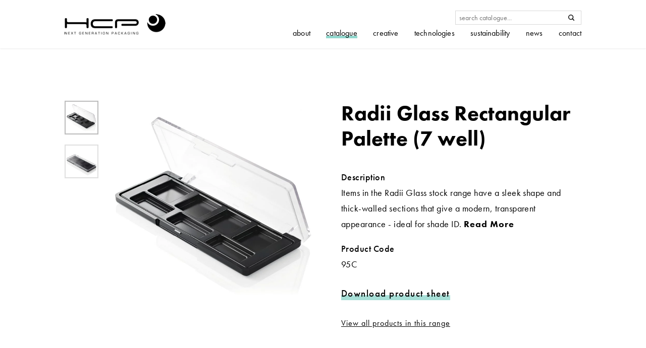

--- FILE ---
content_type: text/html; charset=utf-8
request_url: https://www.hcpackaging.com/product/radii-glass-rectangular-palette-7-well/
body_size: 9290
content:
<!DOCTYPE html>
<html lang=&quot;en-US&quot; class="core">

    <head>
        <title>Radii Glass Rectangular Palette (7 well) - HCP Packaging</title>
<meta charset="UTF-8"/>
<meta http-equiv="X-UA-Compatible" content="IE=edge,chrome=1">
<meta name="format-detection" content="telephone=no">
<meta name="viewport" content="width=device-width, initial-scale=1.0">
<link rel="pingback" href="https://www.hcpackaging.com/xmlrpc.php"/>

<link rel="apple-touch-icon" sizes="180x180" href="https://www.hcpackaging.com/wp-content/themes/hcp/assets/img/favicon/apple-touch-icon.png?ver=1767690794">
<link rel="icon" type="image/png" sizes="32x32" href="https://www.hcpackaging.com/wp-content/themes/hcp/assets/img/favicon/favicon-32x32.png?ver=1767690794">
<link rel="icon" type="image/png" sizes="16x16" href="https://www.hcpackaging.com/wp-content/themes/hcp/assets/img/favicon/favicon-16x16.png?ver=1767690794">
<link rel="manifest" href="https://www.hcpackaging.com/wp-content/themes/hcp/assets/img/favicon/site.webmanifest?ver=1767690794">
<link rel="mask-icon" href="https://www.hcpackaging.com/wp-content/themes/hcp/assets/img/favicon/safari-pinned-tab.svg?ver=1767690794" color="#7faf8d">
<meta name="msapplication-TileColor" content="#7faf8d">
<meta name="theme-color" content="#ffffff">


<link rel="dns-prefetch" href="//use.typekit.net">
<link rel="stylesheet" href="https://use.typekit.net/vab1qfb.css">

<meta name='robots' content='index, follow, max-image-preview:large, max-snippet:-1, max-video-preview:-1' />
<script id="cookieyes" type="text/javascript" src="https://cdn-cookieyes.com/client_data/c935a8dd4c5fa53e37ea47b3/script.js"></script>
	<!-- This site is optimized with the Yoast SEO Premium plugin v26.5 (Yoast SEO v26.6) - https://yoast.com/wordpress/plugins/seo/ -->
	<link rel="canonical" href="https://www.hcpackaging.com/product/radii-glass-rectangular-palette-7-well/" />
	<meta property="og:locale" content="en_US" />
	<meta property="og:type" content="article" />
	<meta property="og:title" content="Radii Glass Rectangular Palette (7 well)" />
	<meta property="og:url" content="https://www.hcpackaging.com/product/radii-glass-rectangular-palette-7-well/" />
	<meta property="og:site_name" content="HCP Packaging" />
	<meta property="article:publisher" content="https://www.facebook.com/hcpglobalcosmeticspackaging/" />
	<meta property="article:modified_time" content="2019-07-18T09:16:01+00:00" />
	<meta name="twitter:card" content="summary_large_image" />
	<script type="application/ld+json" class="yoast-schema-graph">{"@context":"https://schema.org","@graph":[{"@type":"WebPage","@id":"https://www.hcpackaging.com/product/radii-glass-rectangular-palette-7-well/","url":"https://www.hcpackaging.com/product/radii-glass-rectangular-palette-7-well/","name":"Radii Glass Rectangular Palette (7 well) - HCP Packaging","isPartOf":{"@id":"https://www.hcpackaging.com/#website"},"datePublished":"2019-05-29T13:22:43+00:00","dateModified":"2019-07-18T09:16:01+00:00","breadcrumb":{"@id":"https://www.hcpackaging.com/product/radii-glass-rectangular-palette-7-well/#breadcrumb"},"inLanguage":"en-US","potentialAction":[{"@type":"ReadAction","target":["https://www.hcpackaging.com/product/radii-glass-rectangular-palette-7-well/"]}]},{"@type":"BreadcrumbList","@id":"https://www.hcpackaging.com/product/radii-glass-rectangular-palette-7-well/#breadcrumb","itemListElement":[{"@type":"ListItem","position":1,"name":"Home","item":"https://www.hcpackaging.com/"},{"@type":"ListItem","position":2,"name":"Radii Glass Rectangular Palette (7 well)"}]},{"@type":"WebSite","@id":"https://www.hcpackaging.com/#website","url":"https://www.hcpackaging.com/","name":"HCP Packaging","description":"A world-class leader in the supply &amp; manufacture of primary packaging for the beauty industry.","publisher":{"@id":"https://www.hcpackaging.com/#organization"},"potentialAction":[{"@type":"SearchAction","target":{"@type":"EntryPoint","urlTemplate":"https://www.hcpackaging.com/?s={search_term_string}"},"query-input":{"@type":"PropertyValueSpecification","valueRequired":true,"valueName":"search_term_string"}}],"inLanguage":"en-US"},{"@type":"Organization","@id":"https://www.hcpackaging.com/#organization","name":"HCP Packaging","url":"https://www.hcpackaging.com/","logo":{"@type":"ImageObject","inLanguage":"en-US","@id":"https://www.hcpackaging.com/#/schema/logo/image/","url":"https://www.hcpackaging.com/wp-content/uploads/2025/09/HCP-Logo_w.strap_Black.jpg","contentUrl":"https://www.hcpackaging.com/wp-content/uploads/2025/09/HCP-Logo_w.strap_Black.jpg","width":1080,"height":299,"caption":"HCP Packaging"},"image":{"@id":"https://www.hcpackaging.com/#/schema/logo/image/"},"sameAs":["https://www.facebook.com/hcpglobalcosmeticspackaging/","https://www.instagram.com/hcppackagingltd/","https://www.linkedin.com/company/hcp-global-cosmetics-packaging/"]}]}</script>
	<!-- / Yoast SEO Premium plugin. -->


<link rel="alternate" title="oEmbed (JSON)" type="application/json+oembed" href="https://www.hcpackaging.com/wp-json/oembed/1.0/embed?url=https%3A%2F%2Fwww.hcpackaging.com%2Fproduct%2Fradii-glass-rectangular-palette-7-well%2F" />
<link rel="alternate" title="oEmbed (XML)" type="text/xml+oembed" href="https://www.hcpackaging.com/wp-json/oembed/1.0/embed?url=https%3A%2F%2Fwww.hcpackaging.com%2Fproduct%2Fradii-glass-rectangular-palette-7-well%2F&#038;format=xml" />
<style id='wp-img-auto-sizes-contain-inline-css' type='text/css'>
img:is([sizes=auto i],[sizes^="auto," i]){contain-intrinsic-size:3000px 1500px}
/*# sourceURL=wp-img-auto-sizes-contain-inline-css */
</style>
<style id='classic-theme-styles-inline-css' type='text/css'>
/*! This file is auto-generated */
.wp-block-button__link{color:#fff;background-color:#32373c;border-radius:9999px;box-shadow:none;text-decoration:none;padding:calc(.667em + 2px) calc(1.333em + 2px);font-size:1.125em}.wp-block-file__button{background:#32373c;color:#fff;text-decoration:none}
/*# sourceURL=/wp-includes/css/classic-themes.min.css */
</style>
<link rel="https://api.w.org/" href="https://www.hcpackaging.com/wp-json/" /><link rel="EditURI" type="application/rsd+xml" title="RSD" href="https://www.hcpackaging.com/xmlrpc.php?rsd" />
<meta name="generator" content="WordPress 6.9" />
<link rel='shortlink' href='https://www.hcpackaging.com/?p=4889' />


    <link rel="stylesheet" type="text/css" href="https://www.hcpackaging.com/wp-content/themes/hcp/assets/css/style.min.css?ver=1767690794" media="screen, handheld"/>


<!--[if lt IE 9]>
    <script src="https://www.hcpackaging.com/wp-content/themes/hcp/assets/js/vendor/html5shiv.min.js?ver=1767690794"></script>
<![endif]-->

<script type="text/javascript">/*! loadJS: load a JS file asynchronously. [c]2014 @scottjehl, Filament Group, Inc. (Based on http://goo.gl/REQGQ by Paul Irish). Licensed MIT */
!function(a){var b=function(b,c){"use strict";var d=a.document.getElementsByTagName("script")[0],e=a.document.createElement("script");return e.src=b,e.async=!0,d.parentNode.insertBefore(e,d),c&&"function"==typeof c&&(e.onload=c),e};"undefined"!=typeof module?module.exports=b:a.loadJS=b}("undefined"!=typeof global?global:this);</script>

<script type="text/javascript">
        window.enhanced = (
        'querySelector' in document &&
        'localStorage' in window &&
        'addEventListener' in window &&
        'matchMedia' in window &&
        'classList' in document.createElement('div') &&
        'visibilityState' in document
    );

    if (window.enhanced) {
        var h = document.documentElement;
        h.classList.add('enhanced');
        h.classList.remove('core');
    }
</script>

<script>
    document.addEventListener( 'DOMContentLoaded', function () {
        document.querySelectorAll('.js-video-loading-spinner > video').forEach((elem) => {
            elem.addEventListener('canplay', () => {
                elem.parentElement.classList.add('is-loaded');
            });
        });
    }, false);
</script>

        
                    <!-- Google tag (gtag.js) -->
<script async src="https://www.googletagmanager.com/gtag/js?id=G-M18K6ZFDKJ"></script>
<script>
  window.dataLayer = window.dataLayer || [];
  function gtag(){dataLayer.push(arguments);}
  gtag('js', new Date());

  gtag('config', 'G-M18K6ZFDKJ');
</script>
        
            </head>

    <body
        class="wp-singular hcp_product-template-default single single-hcp_product postid-4889 wp-theme-hcp ">
                <script type="text/javascript" src="https://secure.hiss3lark.com/js/183188.js"></script>
        <noscript><img alt="" src="https://secure.hiss3lark.com/183188.png" style="display:none;"/></noscript>

                                                <header class="site-header" role="banner" data-navview-breakpoint="900">
    <div class="inner site-header__inner">
                    <a href="/" class="site-header__logo">HCP Packaging</a>
                <div class="site-header__contents">
            <nav class="site-header__nav" id="main-nav" role="navigation">
                <div class="test">
                    <div class="site-header__search">
                        <form action="/" role="search" method="GET" class="site-header__search-form">
                            <input class="site-header__search-input" type="search" name="s" id="s" placeholder="search catalogue..." required />
                            <input class="site-header__search-submit" type="submit" />
                        </form>
                    </div>
                    <ul class="site-header__page-list page-list">
                                                    <li class="page-list__item  menu-item menu-item-type-post_type menu-item-object-page menu-item-15072 menu-item-has-children">
                                <a class="page-list__link" href="https://www.hcpackaging.com/about/">about</a>
                                                                    <ul class="page-list__sub-items site-header__page-list page-list">
                                        <li class="page-list__sub-item page-list__item page-list__item-header">
                                            <span class="page-list__link-title">about</span>
                                        </li>
                                                                                    <li class="page-list__sub-item page-list__item">
                                                <a class="page-list__link" href="https://www.hcpackaging.com/about/">about HCP</a>
                                            </li>
                                                                                    <li class="page-list__sub-item page-list__item">
                                                <a class="page-list__link" href="https://www.hcpackaging.com/about/factories-locations/">factory locations</a>
                                            </li>
                                                                                    <li class="page-list__sub-item page-list__item">
                                                <a class="page-list__link" href="https://www.hcpackaging.com/about/clients/">clients</a>
                                            </li>
                                                                                    <li class="page-list__sub-item page-list__item">
                                                <a class="page-list__link" href="https://www.hcpackaging.com/about/certification/">certification</a>
                                            </li>
                                                                                    <li class="page-list__sub-item page-list__item">
                                                <a class="page-list__link" href="https://www.hcpackaging.com/about/industry-awards/">awards</a>
                                            </li>
                                                                            </ul>
                                                            </li>
                                                    <li class="page-list__item  menu-item menu-item-type-post_type menu-item-object-page menu-item-14895 page-list__item--current menu-item-has-children">
                                <a class="page-list__link" href="https://www.hcpackaging.com/catalogue/">catalogue</a>
                                                                    <ul class="page-list__sub-items site-header__page-list page-list">
                                        <li class="page-list__sub-item page-list__item page-list__item-header">
                                            <span class="page-list__link-title">catalogue</span>
                                        </li>
                                                                                    <li class="page-list__sub-item page-list__item">
                                                <a class="page-list__link" href="https://www.hcpackaging.com/catalogue/">overview</a>
                                            </li>
                                                                                    <li class="page-list__sub-item page-list__item">
                                                <a class="page-list__link" href="https://www.hcpackaging.com/catalogue/stock-packaging/">stock packaging</a>
                                            </li>
                                                                                    <li class="page-list__sub-item page-list__item">
                                                <a class="page-list__link" href="https://www.hcpackaging.com/catalogue/filler-qualified-beauty-packaging/">filler qualified packaging</a>
                                            </li>
                                                                                    <li class="page-list__sub-item page-list__item">
                                                <a class="page-list__link" href="https://www.hcpackaging.com/catalogue/custom-packaging/">custom packaging</a>
                                            </li>
                                                                                    <li class="page-list__sub-item page-list__item">
                                                <a class="page-list__link" href="https://www.hcpackaging.com/catalogue/finishes-decoration/">finishes & decoration</a>
                                            </li>
                                                                                    <li class="page-list__sub-item page-list__item">
                                                <a class="page-list__link" href="https://www.hcpackaging.com/catalogue/customer-portfolio/">customer portfolio</a>
                                            </li>
                                                                            </ul>
                                                            </li>
                                                    <li class="page-list__item  menu-item menu-item-type-post_type menu-item-object-page menu-item-1263 menu-item-has-children">
                                <a class="page-list__link" href="https://www.hcpackaging.com/creative/">creative</a>
                                                                    <ul class="page-list__sub-items site-header__page-list page-list">
                                        <li class="page-list__sub-item page-list__item page-list__item-header">
                                            <span class="page-list__link-title">creative</span>
                                        </li>
                                                                                    <li class="page-list__sub-item page-list__item">
                                                <a class="page-list__link" href="https://www.hcpackaging.com/creative/">overview</a>
                                            </li>
                                                                                    <li class="page-list__sub-item page-list__item">
                                                <a class="page-list__link" href="https://www.hcpackaging.com/creative/hcp-design-service/">design services</a>
                                            </li>
                                                                                    <li class="page-list__sub-item page-list__item">
                                                <a class="page-list__link" href="https://www.hcpackaging.com/creative/inspiration/">inspiration</a>
                                            </li>
                                                                                    <li class="page-list__sub-item page-list__item">
                                                <a class="page-list__link" href="https://www.hcpackaging.com/creative/trends/">trends</a>
                                            </li>
                                                                            </ul>
                                                            </li>
                                                    <li class="page-list__item  menu-item menu-item-type-post_type menu-item-object-page menu-item-1268 menu-item-has-children">
                                <a class="page-list__link" href="https://www.hcpackaging.com/technologies/">technologies</a>
                                                                    <ul class="page-list__sub-items site-header__page-list page-list">
                                        <li class="page-list__sub-item page-list__item page-list__item-header">
                                            <span class="page-list__link-title">technologies</span>
                                        </li>
                                                                                    <li class="page-list__sub-item page-list__item">
                                                <a class="page-list__link" href="https://www.hcpackaging.com/technologies/">overview</a>
                                            </li>
                                                                                    <li class="page-list__sub-item page-list__item">
                                                <a class="page-list__link" href="https://www.hcpackaging.com/technologies/manufacturing/">manufacturing</a>
                                            </li>
                                                                                    <li class="page-list__sub-item page-list__item">
                                                <a class="page-list__link" href="https://www.hcpackaging.com/technologies/decoration-expertise/">decoration expertise</a>
                                            </li>
                                                                                    <li class="page-list__sub-item page-list__item">
                                                <a class="page-list__link" href="https://www.hcpackaging.com/technologies/skincare/">skincare pumps & packaging</a>
                                            </li>
                                                                                    <li class="page-list__sub-item page-list__item">
                                                <a class="page-list__link" href="https://www.hcpackaging.com/technologies/mascara/">mascara</a>
                                            </li>
                                                                                    <li class="page-list__sub-item page-list__item">
                                                <a class="page-list__link" href="https://www.hcpackaging.com/technologies/eyeliner-applicators/">eyeliner applicators</a>
                                            </li>
                                                                                    <li class="page-list__sub-item page-list__item">
                                                <a class="page-list__link" href="https://www.hcpackaging.com/technologies/flocked-applicators/">flocked applicators</a>
                                            </li>
                                                                            </ul>
                                                            </li>
                                                    <li class="page-list__item  menu-item menu-item-type-post_type menu-item-object-page menu-item-18013 menu-item-has-children">
                                <a class="page-list__link" href="https://www.hcpackaging.com/sustainable-packaging-initiative/">Sustainability</a>
                                                                    <ul class="page-list__sub-items site-header__page-list page-list">
                                        <li class="page-list__sub-item page-list__item page-list__item-header">
                                            <span class="page-list__link-title">Sustainability</span>
                                        </li>
                                                                                    <li class="page-list__sub-item page-list__item">
                                                <a class="page-list__link" href="https://www.hcpackaging.com/sustainable-packaging-initiative/">Overview</a>
                                            </li>
                                                                                    <li class="page-list__sub-item page-list__item">
                                                <a class="page-list__link" href="https://www.hcpackaging.com/sustainable-packaging-initiative/hcp-eco/">HCP-Eco</a>
                                            </li>
                                                                                    <li class="page-list__sub-item page-list__item">
                                                <a class="page-list__link" href="https://www.hcpackaging.com/sustainable-packaging-initiative/csr-policy/">CSR Policy</a>
                                            </li>
                                                                            </ul>
                                                            </li>
                                                    <li class="page-list__item  menu-item menu-item-type-post_type menu-item-object-page menu-item-1249 menu-item-has-children">
                                <a class="page-list__link" href="https://www.hcpackaging.com/news/">news</a>
                                                                    <ul class="page-list__sub-items site-header__page-list page-list">
                                        <li class="page-list__sub-item page-list__item page-list__item-header">
                                            <span class="page-list__link-title">news</span>
                                        </li>
                                                                                    <li class="page-list__sub-item page-list__item">
                                                <a class="page-list__link" href="https://www.hcpackaging.com/news/company-news/">company news</a>
                                            </li>
                                                                                    <li class="page-list__sub-item page-list__item">
                                                <a class="page-list__link" href="https://www.hcpackaging.com/news/exhibitions/">exhibitions</a>
                                            </li>
                                                                                    <li class="page-list__sub-item page-list__item">
                                                <a class="page-list__link" href="https://www.hcpackaging.com/news/hcp-mag/">HCP mag</a>
                                            </li>
                                                                                    <li class="page-list__sub-item page-list__item">
                                                <a class="page-list__link" href="https://www.hcpackaging.com/news/press/">press & media</a>
                                            </li>
                                                                            </ul>
                                                            </li>
                                                    <li class="page-list__item  menu-item menu-item-type-post_type menu-item-object-page menu-item-27315 menu-item-has-children">
                                <a class="page-list__link" href="https://www.hcpackaging.com/contact/">Contact</a>
                                                                    <ul class="page-list__sub-items site-header__page-list page-list">
                                        <li class="page-list__sub-item page-list__item page-list__item-header">
                                            <span class="page-list__link-title">Contact</span>
                                        </li>
                                                                                    <li class="page-list__sub-item page-list__item">
                                                <a class="page-list__link" href="https://www.hcpackaging.com/contact/">Make an Enquiry</a>
                                            </li>
                                                                                    <li class="page-list__sub-item page-list__item">
                                                <a class="page-list__link" href="https://www.hcpackaging.com/locations/">Locations</a>
                                            </li>
                                                                                    <li class="page-list__sub-item page-list__item">
                                                <a class="page-list__link" href="https://www.hcpackaging.com/contact/careers/">Careers</a>
                                            </li>
                                                                            </ul>
                                                            </li>
                                            </ul>
                </div>
            </nav>
        </div>
    </div>
</header>
                    
        
            <div class="slab--pad slab--white">
            <div class="inner">
                <div class="product">
            <div class="product__images">
                            <img src="https://www.hcpackaging.com/wp-content/uploads/2019/05/Radii-SQUARE-Glass-Rectangular-Palette-7-well_95C-814x814.jpg" alt="" class="product__image product__image--small product__image--selected"/>
                            <img src="https://www.hcpackaging.com/wp-content/uploads/2019/05/Radii-SQUARE-Glass-Rectangular-Palette-7-well_95C_2-814x814.jpg" alt="" class="product__image product__image--small"/>
                    </div>

        <div class="product__image-box ">
            <div class="js-image-zoom">
                <img src="https://www.hcpackaging.com/wp-content/uploads/2019/05/Radii-SQUARE-Glass-Rectangular-Palette-7-well_95C-814x814.jpg" alt="" class="product__image product__image--main"/>
            </div>
        </div>
    

    <div class="product__content">
                    <h1 class="product__heading heading-3">Radii Glass Rectangular Palette (7 well)</h1>
        
                    <p class="product__description--title">
                Description
            </p>
            <div class="product__description product__description--wrapper typography">
                                                    <p >Items in the Radii Glass stock range have a sleek shape and thick-walled sections that give a modern, transparent appearance - ideal for shade ID.
                                                    <span class="product__show-more">Read More</span>
                                            </p>
                                    <p  class="product__description--extra" >
                                            </p>
                                    <p  class="product__description--extra" >The packs also allow a broad variety of decoration techniques including screen printing, hot foil stamping and gradient spray as well as options to opaque mould, metallise or spray the covers, bases and inserts of compacts.
                                            </p>
                                    <p  class="product__description--extra" >
                                            </p>
                                    <p  class="product__description--extra" >This pack is ideal for multi-product launches, limited edition and gifting ranges.
                                            </p>
                                    <p  class="product__description--extra" >
                                            </p>
                                    <p  class="product__description--extra" >The Radii Glass Rectangular Palette is available with 3 well, 8 well, 9 well and 11 well inserts.
                                            </p>
                                <span class="product__show-less">Show less</span>
            </div>
        

                    
            <div class="product__description--code-wrapper ">
                <p class="product__description--title">
                    Product Code
                </p>

                                    <p class="product__description--code">
                        
                        95C
                    </p>
                            </div>
        
                    <a href="/product/4889/pdf/" class="product__cta call-to-action" title="Download spec sheet">
                <u>Download product sheet</u>
            </a>
        
                                    <a href="https://www.hcpackaging.com/range/radii-square-glass/" class="product__view-all" title="View all products in this range">View all products in this range</a>
                    
    </div>
</div>
            </div>
        </div>
    
            <div class="slab--pad slab--white">
            <div class="inner">
                <div class="product-specs">
                    <div class="product-specs__specs">
                                                    <div class="product-specs__spec">
                                <h4 class="product-specs__spec-title">Profile</h4>
                                <ul class="product-specs__spec-list">
                                                                            <li class="product-specs__spec-item">Soft Square</li>
                                                                    </ul>
                            </div>
                                                    <div class="product-specs__spec">
                                <h4 class="product-specs__spec-title">Dimensions</h4>
                                <ul class="product-specs__spec-list">
                                                                            <li class="product-specs__spec-item">Height: 16mm</li>
                                                                            <li class="product-specs__spec-item">Width: 160mm</li>
                                                                            <li class="product-specs__spec-item">Depth: 65mm</li>
                                                                            <li class="product-specs__spec-item">Well/s Dimensions: (4x) W:28.1 x D:28.1 x H:5.1mm (3x) W:39.9 x D:16.75 x H:4.5mm </li>
                                                                    </ul>
                            </div>
                                                    <div class="product-specs__spec">
                                <h4 class="product-specs__spec-title">Insert Options</h4>
                                <ul class="product-specs__spec-list">
                                                                            <li class="product-specs__spec-item">Insert Options: Multi, Vac Form, Square Wells, Rectangle Wells, Metal Pressing Pan</li>
                                                                    </ul>
                            </div>
                                                    <div class="product-specs__spec">
                                <h4 class="product-specs__spec-title">Special Features</h4>
                                <ul class="product-specs__spec-list">
                                                                            <li class="product-specs__spec-item">Clear Cover/Shade ID</li>
                                                                            <li class="product-specs__spec-item">Clasp/Finger Recess Opening</li>
                                                                    </ul>
                            </div>
                                                    <div class="product-specs__spec">
                                <h4 class="product-specs__spec-title">Manufacturing Location</h4>
                                <ul class="product-specs__spec-list">
                                                                            <li class="product-specs__spec-item">Asia</li>
                                                                    </ul>
                            </div>
                                            </div>
                </div>
            </div>
        </div>
    
            
<div class="slab--pad slab--white-to-beige">
    <div class="inner">
                    <div class="contained">
                                                            <img class="contained__image js-variable-image-carousel" src="https://www.hcpackaging.com/wp-content/uploads/2019/05/1004x708_Radii-Square-Glass_Range.jpg" data-images="[{&quot;src&quot;:&quot;https:\/\/www.hcpackaging.com\/wp-content\/uploads\/2019\/05\/1004x708_Radii-Square-Glass_Range.jpg&quot;,&quot;alt&quot;:&quot;&quot;,&quot;title&quot;:&quot;1004x708_Radii Square Glass_Range&quot;}]" data-delay="2000"/>
                                                    </div>
            </div>
</div>
    
                <div class="slab--pad">
        <div class="product-grid">
                            <div class="inner">
                    <h2 class="product-grid__heading heading-4">Related Products</h2>
                </div>
            
            <div class="inner">
                <div class="product-grid__products">
                                                                        <div class="product-grid__product">
                                <a href="https://www.hcpackaging.com/product/radii-glass-rectangular-palette-11-well/" class="product-grid__product-card">
                                    <div class="product-teaser">
    <a class="product-teaser__link" href="https://www.hcpackaging.com/product/radii-glass-rectangular-palette-11-well/">

	<div class="product-teaser__image-wrapper">
	    		    <div class="product-teaser__image" style="background-image: url('https://www.hcpackaging.com/wp-content/uploads/2019/05/Radii-SQUARE-Glass-Rectangular-Palette-11-well_95C-1-1.jpg')"></div>
	    	</div>

                    <h2 class="heading-6 product-teaser__title">Radii Glass Rectangular Palette (11 well)</h2>
            </a>
</div>
                                </a>
                            </div>
                                                                                                <div class="product-grid__product">
                                <a href="https://www.hcpackaging.com/product/radii-glass-rectangular-palette-3-well/" class="product-grid__product-card">
                                    <div class="product-teaser">
    <a class="product-teaser__link" href="https://www.hcpackaging.com/product/radii-glass-rectangular-palette-3-well/">

	<div class="product-teaser__image-wrapper">
	    		    <div class="product-teaser__image" style="background-image: url('https://www.hcpackaging.com/wp-content/uploads/2019/05/Radii-SQUARE-Glass-Rectangular-Palette-3-well_95C.jpg')"></div>
	    	</div>

                    <h2 class="heading-6 product-teaser__title">Radii Glass Rectangular Palette (3 well)</h2>
            </a>
</div>
                                </a>
                            </div>
                                                                                                <div class="product-grid__product">
                                <a href="https://www.hcpackaging.com/product/radii-glass-rectangular-palette-8-well/" class="product-grid__product-card">
                                    <div class="product-teaser">
    <a class="product-teaser__link" href="https://www.hcpackaging.com/product/radii-glass-rectangular-palette-8-well/">

	<div class="product-teaser__image-wrapper">
	    		    <div class="product-teaser__image" style="background-image: url('https://www.hcpackaging.com/wp-content/uploads/2019/05/Radii-SQUARE-Glass-Rectangular-Palette-8-well_95C-1-1.jpg')"></div>
	    	</div>

                    <h2 class="heading-6 product-teaser__title">Radii Glass Rectangular Palette (8 well)</h2>
            </a>
</div>
                                </a>
                            </div>
                                                                                                <div class="product-grid__product">
                                <a href="https://www.hcpackaging.com/product/radii-glass-rectangular-palette-9-well/" class="product-grid__product-card">
                                    <div class="product-teaser">
    <a class="product-teaser__link" href="https://www.hcpackaging.com/product/radii-glass-rectangular-palette-9-well/">

	<div class="product-teaser__image-wrapper">
	    		    <div class="product-teaser__image" style="background-image: url('https://www.hcpackaging.com/wp-content/uploads/2019/05/Radii-SQUARE-Glass-Rectangular-Palette-9-well_95C.jpg')"></div>
	    	</div>

                    <h2 class="heading-6 product-teaser__title">Radii Glass Rectangular Palette (9 well)</h2>
            </a>
</div>
                                </a>
                            </div>
                                                                                                <div class="product-grid__product">
                                <a href="https://www.hcpackaging.com/product/radii-rectangular-palette-7-well/" class="product-grid__product-card">
                                    <div class="product-teaser">
    <a class="product-teaser__link" href="https://www.hcpackaging.com/product/radii-rectangular-palette-7-well/">

	<div class="product-teaser__image-wrapper">
	    		    <div class="product-teaser__image" style="background-image: url('https://www.hcpackaging.com/wp-content/uploads/2019/05/Radii-Rectangular-Palette-7-well-_96P.jpg')"></div>
	    	</div>

                    <h2 class="heading-6 product-teaser__title">Radii Rectangular Palette (7 well)</h2>
            </a>
</div>
                                </a>
                            </div>
                                                                                                <div class="product-grid__product">
                                <a href="https://www.hcpackaging.com/product/radii-rectangular-domed-palette-7-well/" class="product-grid__product-card">
                                    <div class="product-teaser">
    <a class="product-teaser__link" href="https://www.hcpackaging.com/product/radii-rectangular-domed-palette-7-well/">

	<div class="product-teaser__image-wrapper">
	    		    <div class="product-teaser__image" style="background-image: url('https://www.hcpackaging.com/wp-content/uploads/2019/05/Radii-Rectangular-Domed-Palette-7-Well_95G-1.jpg')"></div>
	    	</div>

                    <h2 class="heading-6 product-teaser__title">Radii Rectangular Domed Palette (7 well)</h2>
            </a>
</div>
                                </a>
                            </div>
                                                            </div>
            </div>
        </div>
    </div>
    

                                                    
<footer class="site-footer" role="contentinfo">
    <div class="inner">
	<div class="site-footer__row">
	    <div class="site-footer__inner">
		<div class="site-footer__signup">
		    <div class="site-footer__content">
			<h2 class="site-footer__signup-title heading-5">Keep up to date</h2>
            <p class="site-footer__signup-copy">Subscribe to the HCP newsletter to receive regular updates on the company, products and services, upcoming exhibitions and lots more.</p>
            <a href="https://lp.constantcontactpages.com/su/Vcgm36h" target="_blank" class="site-footer__signup-button" value="">Sign me up</a>
        </div>
        <div class="site-footer__signup-form">
            <ul class="site-footer__social">
			                        <li class="site-footer__social-icon">
                        <a href="https://www.linkedin.com/company/hcp-global-cosmetics-packaging/" target="_blank">
                        <svg width="34px" height="33px" viewBox="0 0 34 33" version="1.1" xmlns="http://www.w3.org/2000/svg" xmlns:xlink="http://www.w3.org/1999/xlink">
                            <g id="-" stroke="none" stroke-width="1" fill="inherit" fill-rule="evenodd">
                            <g id="Mobile/Module/Footer" transform="translate(-18.000000, -231.000000)" fill="inherit">
                                <path d="M48.4984662,231 L21.3934257,231 C19.5230169,231 18,232.482937 18,234.304125 L18,260.695875 C18,262.517063 19.5230169,264 21.3934257,264 L48.4984662,264 C50.368875,264 51.8918919,262.517063 51.8918919,260.695875 L51.8918919,234.304125 C51.8918919,232.482937 50.368875,231 48.4984662,231 Z M22.8416988,259.285714 L27.6833977,259.285714 L27.6833977,243.964286 L22.8416988,243.964286 L22.8416988,259.285714 Z M25.873016,241.607143 C24.1891845,241.607143 22.8416988,240.295117 22.8416988,238.665831 C22.8416988,237.026311 24.1891845,235.714286 25.873016,235.714286 C27.5463367,235.714286 28.8938224,237.026311 28.8938224,238.665831 C28.8938224,240.295117 27.5463367,241.607143 25.873016,241.607143 Z M47.0501931,259.285714 L41.8013788,259.285714 L41.8013788,250.457792 C41.8013788,249.126217 40.5825531,247.96317 39.1824324,247.96317 C37.7823118,247.96317 36.563486,249.126217 36.563486,250.457792 L36.563486,259.285714 L31.3146718,259.285714 L31.3146718,244.297179 L36.563486,244.297179 L36.563486,246.296622 C37.4328277,244.965047 39.3528059,243.964286 40.9320372,243.964286 C44.2499518,243.964286 47.0501931,246.631596 47.0501931,249.792005 L47.0501931,259.285714 Z" id="linkedin"></path>
                            </g>
                                                </g>
                        </svg>
                        </a>
                    </li>
			    			                        <li class="site-footer__social-icon">
                        <a href="https://www.instagram.com/hcppackagingltd/" target="_blank">
                        <svg width="34px" height="33px" viewBox="0 0 34 33" version="1.1" xmlns="http://www.w3.org/2000/svg" xmlns:xlink="http://www.w3.org/1999/xlink">
                            <g id="-" stroke="none" stroke-width="1" fill="inherit" fill-rule="evenodd">
                            <g id="Mobile/Module/Footer" transform="translate(-73.000000, -231.000000)" fill="inherit">
                                <g id="instagram" transform="translate(73.000000, 231.000000)">
                                <path d="M24.4815,0.181985294 L9.331,0.181985294 C4.1855,0.181985294 0,4.244625 0,9.23878676 L0,23.9434412 C0,28.9376029 4.1855,33 9.331,33 L24.4815,33 C29.627,33 33.8125,28.9366324 33.8125,23.9434412 L33.8125,9.23878676 C33.8125,4.244625 29.627,0.181985294 24.4815,0.181985294 Z M30.8125,23.9434412 C30.8125,27.3320074 27.97275,30.0882353 24.4815,30.0882353 L9.331,30.0882353 C5.83975,30.0882353 3,27.3320074 3,23.9434412 L3,9.23878676 C3,5.85022059 5.83975,3.09375 9.331,3.09375 L24.4815,3.09375 C27.97275,3.09375 30.8125,5.85022059 30.8125,9.23878676 L30.8125,23.9434412 Z" id="Fill-1"></path>
                                <path d="M16.90625,8.13547059 C12.1015,8.13547059 8.19325,11.9287721 8.19325,16.5909926 C8.19325,21.2544265 12.1015,25.0477279 16.90625,25.0477279 C21.71,25.0477279 25.61925,21.2544265 25.61925,16.5909926 C25.61925,11.9287721 21.71,8.13547059 16.90625,8.13547059 Z M16.90625,22.1349926 C13.75675,22.1349926 11.19325,19.6488309 11.19325,16.5909926 C11.19325,13.5343676 13.75575,11.0462647 16.90625,11.0462647 C20.05675,11.0462647 22.61925,13.5343676 22.61925,16.5909926 C22.61925,19.6488309 20.05575,22.1349926 16.90625,22.1349926 Z" id="Fill-4"></path>
                                <path d="M25.9845,5.66629412 C25.40625,5.66629412 24.83875,5.89292647 24.43075,6.29086765 C24.0195,6.68711029 23.78425,7.23864706 23.78425,7.80183088 C23.78425,8.36283088 24.0205,8.91363971 24.43075,9.31158088 C24.838,9.70782353 25.40625,9.93639706 25.9845,9.93639706 C26.5645,9.93639706 27.13,9.70782353 27.54,9.31158088 C27.95025,8.91363971 28.1845,8.36186029 28.1845,7.80183088 C28.1845,7.23864706 27.95025,6.68711029 27.54,6.29086765 C27.13175,5.89292647 26.5645,5.66629412 25.9845,5.66629412 Z" id="Fill-5"></path>
                                </g>
                            </g>
                            </g>
                        </svg>
                        </a>
                    </li>
			    			                        <li class="site-footer__social-icon">
                        <a href="https://www.facebook.com/hcpglobalcosmeticspackaging/" target="_blank">
                        <svg width="19px" height="33px" viewBox="0 0 19 33" version="1.1" xmlns="http://www.w3.org/2000/svg" xmlns:xlink="http://www.w3.org/1999/xlink">
                            <g id="-" stroke="none" stroke-width="1" fill="inherit" fill-rule="evenodd">
                            <g id="Mobile/Module/Footer" transform="translate(-131.000000, -231.000000)" fill="inherit">
                                <path d="M148.915837,231.006437 L144.563253,231 C139.673852,231 136.513177,234.18808 136.513177,239.121473 L136.513177,242.866577 L132.136589,242.866577 C131.759944,242.866577 131.453129,243.166545 131.453129,243.53861 L131.453129,248.965084 C131.453129,249.335431 131.759944,249.637117 132.136589,249.637117 L136.513177,249.637117 L136.513177,263.327967 C136.513177,263.698315 136.819992,264 137.198383,264 L142.906103,264 C143.284493,264 143.591308,263.698315 143.591308,263.327967 L143.591308,249.637117 L148.707657,249.637117 C149.086047,249.637117 149.391553,249.335431 149.391553,248.965084 L149.394608,243.53861 C149.394608,243.360946 149.321287,243.190148 149.193411,243.062693 C149.065535,242.936955 148.891833,242.866577 148.709402,242.866577 L143.591308,242.866577 L143.591308,239.6918 C143.591308,238.166207 143.961407,237.39161 145.981672,237.39161 L148.914091,237.389893 C149.292482,237.389893 149.597551,237.088208 149.597551,236.71786 L149.597551,231.680616 C149.597551,231.308122 149.292482,231.008154 148.915837,231.006437 Z" id="facebook"></path>
                            </g>
                            </g>
                        </svg>
                        </a>
                    </li>
			                </ul>
		    </div>
		</div>
		<nav class="site-footer__nav">
		    <ul class="site-footer__items">
						    <li class="site-footer__item">
				<a href="https://www.hcpackaging.com/privacy-policy/" class="site-footer__link">Privacy Policy</a>
							    </li>
						    <li class="site-footer__item">
				<a href="https://www.hcpackaging.com/terms-of-use/" class="site-footer__link">Terms of Use</a>
							    </li>
						    <li class="site-footer__item">
				<a href="https://www.hcpackaging.com/copyright/" class="site-footer__link">Disclaimer</a>
							    </li>
						    <li class="site-footer__item">
				<a href="https://www.hcpackaging.com/sustainable-packaging-initiative/csr-policy/" class="site-footer__link">CSR Policy</a>
							    </li>
						    <li class="site-footer__item">
				<a href="https://www.hcpackaging.com/locations/" class="site-footer__link">Locations</a>
							    </li>
						    <li class="site-footer__item">
				<a href="https://www.hcpackaging.com/general-terms-conditions-of-sale-for-hcp-germany-cosmetic-gmbh-co-kg/" class="site-footer__link">Terms & Conditions</a>
							    </li>
					    </ul>
		</nav>
		<div class="site-footer__legal">
            <div class="site-footer__copyright">The content of this website is protected by © Copyright 2026 HCP Packaging 藤兴工业有限公司</div>
            <div class="site-footer__copyright">All rights are reserved. <a href="https://beian.miit.gov.cn/" target="_blank">苏ICP备10212047号-2</a> No unlawful copying, lending or distributing.</div>
        </div>
            </div>
        </div>
    </div>
</footer>
                    
                
        <script type="speculationrules">
{"prefetch":[{"source":"document","where":{"and":[{"href_matches":"/*"},{"not":{"href_matches":["/wp-*.php","/wp-admin/*","/wp-content/uploads/*","/wp-content/*","/wp-content/plugins/*","/wp-content/themes/hcp/*","/*\\?(.+)"]}},{"not":{"selector_matches":"a[rel~=\"nofollow\"]"}},{"not":{"selector_matches":".no-prefetch, .no-prefetch a"}}]},"eagerness":"conservative"}]}
</script>
<style id='global-styles-inline-css' type='text/css'>
:root{--wp--preset--aspect-ratio--square: 1;--wp--preset--aspect-ratio--4-3: 4/3;--wp--preset--aspect-ratio--3-4: 3/4;--wp--preset--aspect-ratio--3-2: 3/2;--wp--preset--aspect-ratio--2-3: 2/3;--wp--preset--aspect-ratio--16-9: 16/9;--wp--preset--aspect-ratio--9-16: 9/16;--wp--preset--color--black: #000000;--wp--preset--color--cyan-bluish-gray: #abb8c3;--wp--preset--color--white: #ffffff;--wp--preset--color--pale-pink: #f78da7;--wp--preset--color--vivid-red: #cf2e2e;--wp--preset--color--luminous-vivid-orange: #ff6900;--wp--preset--color--luminous-vivid-amber: #fcb900;--wp--preset--color--light-green-cyan: #7bdcb5;--wp--preset--color--vivid-green-cyan: #00d084;--wp--preset--color--pale-cyan-blue: #8ed1fc;--wp--preset--color--vivid-cyan-blue: #0693e3;--wp--preset--color--vivid-purple: #9b51e0;--wp--preset--gradient--vivid-cyan-blue-to-vivid-purple: linear-gradient(135deg,rgb(6,147,227) 0%,rgb(155,81,224) 100%);--wp--preset--gradient--light-green-cyan-to-vivid-green-cyan: linear-gradient(135deg,rgb(122,220,180) 0%,rgb(0,208,130) 100%);--wp--preset--gradient--luminous-vivid-amber-to-luminous-vivid-orange: linear-gradient(135deg,rgb(252,185,0) 0%,rgb(255,105,0) 100%);--wp--preset--gradient--luminous-vivid-orange-to-vivid-red: linear-gradient(135deg,rgb(255,105,0) 0%,rgb(207,46,46) 100%);--wp--preset--gradient--very-light-gray-to-cyan-bluish-gray: linear-gradient(135deg,rgb(238,238,238) 0%,rgb(169,184,195) 100%);--wp--preset--gradient--cool-to-warm-spectrum: linear-gradient(135deg,rgb(74,234,220) 0%,rgb(151,120,209) 20%,rgb(207,42,186) 40%,rgb(238,44,130) 60%,rgb(251,105,98) 80%,rgb(254,248,76) 100%);--wp--preset--gradient--blush-light-purple: linear-gradient(135deg,rgb(255,206,236) 0%,rgb(152,150,240) 100%);--wp--preset--gradient--blush-bordeaux: linear-gradient(135deg,rgb(254,205,165) 0%,rgb(254,45,45) 50%,rgb(107,0,62) 100%);--wp--preset--gradient--luminous-dusk: linear-gradient(135deg,rgb(255,203,112) 0%,rgb(199,81,192) 50%,rgb(65,88,208) 100%);--wp--preset--gradient--pale-ocean: linear-gradient(135deg,rgb(255,245,203) 0%,rgb(182,227,212) 50%,rgb(51,167,181) 100%);--wp--preset--gradient--electric-grass: linear-gradient(135deg,rgb(202,248,128) 0%,rgb(113,206,126) 100%);--wp--preset--gradient--midnight: linear-gradient(135deg,rgb(2,3,129) 0%,rgb(40,116,252) 100%);--wp--preset--font-size--small: 13px;--wp--preset--font-size--medium: 20px;--wp--preset--font-size--large: 36px;--wp--preset--font-size--x-large: 42px;--wp--preset--spacing--20: 0.44rem;--wp--preset--spacing--30: 0.67rem;--wp--preset--spacing--40: 1rem;--wp--preset--spacing--50: 1.5rem;--wp--preset--spacing--60: 2.25rem;--wp--preset--spacing--70: 3.38rem;--wp--preset--spacing--80: 5.06rem;--wp--preset--shadow--natural: 6px 6px 9px rgba(0, 0, 0, 0.2);--wp--preset--shadow--deep: 12px 12px 50px rgba(0, 0, 0, 0.4);--wp--preset--shadow--sharp: 6px 6px 0px rgba(0, 0, 0, 0.2);--wp--preset--shadow--outlined: 6px 6px 0px -3px rgb(255, 255, 255), 6px 6px rgb(0, 0, 0);--wp--preset--shadow--crisp: 6px 6px 0px rgb(0, 0, 0);}:where(.is-layout-flex){gap: 0.5em;}:where(.is-layout-grid){gap: 0.5em;}body .is-layout-flex{display: flex;}.is-layout-flex{flex-wrap: wrap;align-items: center;}.is-layout-flex > :is(*, div){margin: 0;}body .is-layout-grid{display: grid;}.is-layout-grid > :is(*, div){margin: 0;}:where(.wp-block-columns.is-layout-flex){gap: 2em;}:where(.wp-block-columns.is-layout-grid){gap: 2em;}:where(.wp-block-post-template.is-layout-flex){gap: 1.25em;}:where(.wp-block-post-template.is-layout-grid){gap: 1.25em;}.has-black-color{color: var(--wp--preset--color--black) !important;}.has-cyan-bluish-gray-color{color: var(--wp--preset--color--cyan-bluish-gray) !important;}.has-white-color{color: var(--wp--preset--color--white) !important;}.has-pale-pink-color{color: var(--wp--preset--color--pale-pink) !important;}.has-vivid-red-color{color: var(--wp--preset--color--vivid-red) !important;}.has-luminous-vivid-orange-color{color: var(--wp--preset--color--luminous-vivid-orange) !important;}.has-luminous-vivid-amber-color{color: var(--wp--preset--color--luminous-vivid-amber) !important;}.has-light-green-cyan-color{color: var(--wp--preset--color--light-green-cyan) !important;}.has-vivid-green-cyan-color{color: var(--wp--preset--color--vivid-green-cyan) !important;}.has-pale-cyan-blue-color{color: var(--wp--preset--color--pale-cyan-blue) !important;}.has-vivid-cyan-blue-color{color: var(--wp--preset--color--vivid-cyan-blue) !important;}.has-vivid-purple-color{color: var(--wp--preset--color--vivid-purple) !important;}.has-black-background-color{background-color: var(--wp--preset--color--black) !important;}.has-cyan-bluish-gray-background-color{background-color: var(--wp--preset--color--cyan-bluish-gray) !important;}.has-white-background-color{background-color: var(--wp--preset--color--white) !important;}.has-pale-pink-background-color{background-color: var(--wp--preset--color--pale-pink) !important;}.has-vivid-red-background-color{background-color: var(--wp--preset--color--vivid-red) !important;}.has-luminous-vivid-orange-background-color{background-color: var(--wp--preset--color--luminous-vivid-orange) !important;}.has-luminous-vivid-amber-background-color{background-color: var(--wp--preset--color--luminous-vivid-amber) !important;}.has-light-green-cyan-background-color{background-color: var(--wp--preset--color--light-green-cyan) !important;}.has-vivid-green-cyan-background-color{background-color: var(--wp--preset--color--vivid-green-cyan) !important;}.has-pale-cyan-blue-background-color{background-color: var(--wp--preset--color--pale-cyan-blue) !important;}.has-vivid-cyan-blue-background-color{background-color: var(--wp--preset--color--vivid-cyan-blue) !important;}.has-vivid-purple-background-color{background-color: var(--wp--preset--color--vivid-purple) !important;}.has-black-border-color{border-color: var(--wp--preset--color--black) !important;}.has-cyan-bluish-gray-border-color{border-color: var(--wp--preset--color--cyan-bluish-gray) !important;}.has-white-border-color{border-color: var(--wp--preset--color--white) !important;}.has-pale-pink-border-color{border-color: var(--wp--preset--color--pale-pink) !important;}.has-vivid-red-border-color{border-color: var(--wp--preset--color--vivid-red) !important;}.has-luminous-vivid-orange-border-color{border-color: var(--wp--preset--color--luminous-vivid-orange) !important;}.has-luminous-vivid-amber-border-color{border-color: var(--wp--preset--color--luminous-vivid-amber) !important;}.has-light-green-cyan-border-color{border-color: var(--wp--preset--color--light-green-cyan) !important;}.has-vivid-green-cyan-border-color{border-color: var(--wp--preset--color--vivid-green-cyan) !important;}.has-pale-cyan-blue-border-color{border-color: var(--wp--preset--color--pale-cyan-blue) !important;}.has-vivid-cyan-blue-border-color{border-color: var(--wp--preset--color--vivid-cyan-blue) !important;}.has-vivid-purple-border-color{border-color: var(--wp--preset--color--vivid-purple) !important;}.has-vivid-cyan-blue-to-vivid-purple-gradient-background{background: var(--wp--preset--gradient--vivid-cyan-blue-to-vivid-purple) !important;}.has-light-green-cyan-to-vivid-green-cyan-gradient-background{background: var(--wp--preset--gradient--light-green-cyan-to-vivid-green-cyan) !important;}.has-luminous-vivid-amber-to-luminous-vivid-orange-gradient-background{background: var(--wp--preset--gradient--luminous-vivid-amber-to-luminous-vivid-orange) !important;}.has-luminous-vivid-orange-to-vivid-red-gradient-background{background: var(--wp--preset--gradient--luminous-vivid-orange-to-vivid-red) !important;}.has-very-light-gray-to-cyan-bluish-gray-gradient-background{background: var(--wp--preset--gradient--very-light-gray-to-cyan-bluish-gray) !important;}.has-cool-to-warm-spectrum-gradient-background{background: var(--wp--preset--gradient--cool-to-warm-spectrum) !important;}.has-blush-light-purple-gradient-background{background: var(--wp--preset--gradient--blush-light-purple) !important;}.has-blush-bordeaux-gradient-background{background: var(--wp--preset--gradient--blush-bordeaux) !important;}.has-luminous-dusk-gradient-background{background: var(--wp--preset--gradient--luminous-dusk) !important;}.has-pale-ocean-gradient-background{background: var(--wp--preset--gradient--pale-ocean) !important;}.has-electric-grass-gradient-background{background: var(--wp--preset--gradient--electric-grass) !important;}.has-midnight-gradient-background{background: var(--wp--preset--gradient--midnight) !important;}.has-small-font-size{font-size: var(--wp--preset--font-size--small) !important;}.has-medium-font-size{font-size: var(--wp--preset--font-size--medium) !important;}.has-large-font-size{font-size: var(--wp--preset--font-size--large) !important;}.has-x-large-font-size{font-size: var(--wp--preset--font-size--x-large) !important;}
/*# sourceURL=global-styles-inline-css */
</style>


<script src="https://www.hcpackaging.com/wp-content/themes/hcp/assets/js/vendor/jquery.min.js?ver=1767690794"></script>

<script type="text/javascript">
    if (window.enhanced) {
        loadJS('https://www.hcpackaging.com/wp-content/themes/hcp/assets/js/scripts.min.js?ver=1767690794');
    }
</script>

                
                    <!-- Google Analytics -->
<script>
    window.ga=window.ga||function(){(ga.q=ga.q||[]).push(arguments)};ga.l=+new Date;
    ga('create', 'UA-138867098-1', 'auto');
    ga('send', 'pageview');
</script>
<script async src='https://www.google-analytics.com/analytics.js'></script>
<!-- End Google Analytics -->

<script type="text/javascript">
    _linkedin_partner_id = "6948172";
    window._linkedin_data_partner_ids = window._linkedin_data_partner_ids || [];
    window._linkedin_data_partner_ids.push(_linkedin_partner_id);
</script>
<script type="text/javascript">
    (function(l) {
        if (!l) {
            window.lintrk = function(a, b) {
                window.lintrk.q.push([a, b])
            };
            window.lintrk.q = []
        }
        var s = document.getElementsByTagName("script")[0];
        var b = document.createElement("script");
        b.type = "text/javascript";
        b.async = true;
        b.src = "https://snap.licdn.com/li.lms-analytics/insight.min.js";
        s.parentNode.insertBefore(b, s);
    })(window.lintrk);
</script>
<noscript>
    <img height="1" width="1" style="display:none;" alt="" src="https://px.ads.linkedin.com/collect/?pid=6948172&fmt=gif">
</noscript>
            </body>
</html>


--- FILE ---
content_type: image/svg+xml
request_url: https://www.hcpackaging.com/wp-content/themes/hcp/assets/img/search.svg
body_size: -63
content:
<?xml version="1.0" encoding="UTF-8"?>
<svg width="12px" height="12px" viewBox="0 0 12 12" version="1.1" xmlns="http://www.w3.org/2000/svg" xmlns:xlink="http://www.w3.org/1999/xlink">
    <!-- Generator: Sketch 55.2 (78181) - https://sketchapp.com -->
    <title>search-square</title>
    <desc>Created with Sketch.</desc>
    <g id="Page-1" stroke="none" stroke-width="1" fill="none" fill-rule="evenodd" stroke-linecap="round" stroke-linejoin="round">
        <g id="Mobile" transform="translate(-43.000000, -232.000000)" stroke="#000000" stroke-width="1.5">
            <g id="Search" transform="translate(28.000000, 219.000000)">
                <g id="search-square" transform="translate(15.000000, 13.000000)">
                    <circle id="Oval" cx="5.125" cy="5.125" r="4.375"></circle>
                    <path d="M8.219,8.218 L11.25,11.25" id="Shape"></path>
                </g>
            </g>
        </g>
    </g>
</svg>